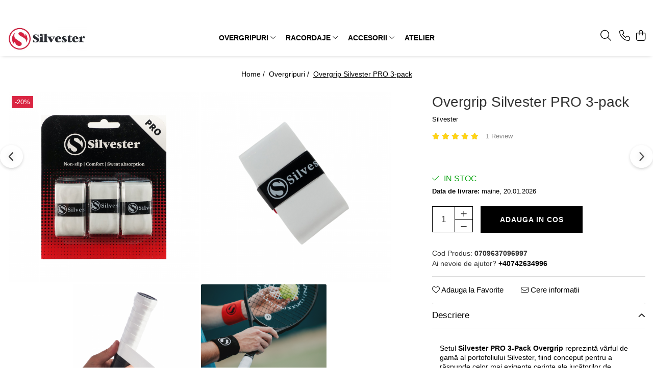

--- FILE ---
content_type: text/css;;charset=UTF-8
request_url: https://www.silvester.ro/theme/default.css?v=41738415591
body_size: 27768
content:
:root {
  --default-color: #29aba4;
  --rating-color: #FFD314;
}

/* === ESSENTIAL === */
body{
	font-family: 'Syne', sans-serif;
	color:#000;
	-webkit-font-smoothing: antialiased;
    -webkit-text-size-adjust: 100%;
	-moz-osx-font-smoothing: grayscale;
	--container-width: 1400px;
	}
.container-h{max-width:var(--container-width);}
.text-main {color: var(--default-color)!important;}
.bg-main{background: var(--default-color)!important;}
.total-rate{font-size:13px;}
.fullRate {color: var(--rating-color);}
.fa{font-weight:300;}
.stock-status {font-size: 16px;}

/* BUTTON */
.btn {background:none;border:1px solid #000;border-radius: 0;transition:all .2s ease-in;}
.btn:hover {background: #000;color:#fff;border:1px solid #000;opacity:1;}
.btn.std {background:#000;border:none;}
.btn.btn-cmd {font-weight: 400;background: #000;border:1px solid transparent;}
.btn.btn-cmd:hover {color:#fff;background: var(--default-color);}
.btn.-g-btn-subscription{line-height:50px;}
#top a i {background-color: #fff;color: #000;box-shadow: 0 3px 8px -1px rgb(0 0 0 / 35%);}
#logo{max-width:100%;}
#logo img{max-height:50px;}

/* ACCOUNT HEADER */
.acount-section {order:1;}
.acount-section>ul>li>a>i {font-size: 21px;}
.acount-section ul li a {color: #000;padding-left: 0;margin-left: 8px!important;border-left: none;}
.acount-section ul li a span{display:none;}
.acount-section .search-m{display:inline-block!important;cursor:pointer;}
.cart-header-btn .count{display:none!important;}
.-g-user-icon .-g-user-fidelity-registration-bonus{min-width:60px;}
.-g-user-fidelity-registration-bonus-popup{left:auto;right:0;}
.cart-header-btn .q-cart,
.cart-m .q-cart,
.wishlist-header-m .-g-wishlist-product-count,
.wishlist-header .-g-wishlist-product-count {
	font-size: 13px;color: #fff;background: var(--default-color);
	min-width: 17px;height: 17px;line-height: 16px;
}
/* ACCOUNT HEADER MEDIA Q */
@media screen and (max-width: 1090px){
	.acount-section .-g-user-icon{display:none!important;}
}
@media screen and (max-width: 991px){
	.main-header .acount-section{width:100%;padding-left:5px;}
	.acount-section ul li a {margin-left: 5px!important;}
}

/* SEARCH */
.main.search-form-box{display:none;}
.search-form-box.search-toggle .search-modal {display: block!important;position: absolute;top: 20px;right: 25px;font-size: 26px;color: #fff}
.search-form-box.search-toggle .search-close {display: block!important}
.search-form-box.search-toggle {position: fixed;top: 0;left: 0;right: 0;margin: auto;padding: 30px;width: 100%;height: 100%;background: rgba(0,0,0,.85);z-index: 9999;overflow-y: auto;}
.search-form-box.search-toggle .search-form {margin: 50px auto 0;max-width: 1000px}
.search-form-box.search-toggle input[type=text] {background: none;height: 50px;font-weight: 300;font-size: 21px;color: #fff;border: none;border-bottom: 1px solid #fff;border-radius: 0;box-shadow: none;}
.search-form-box.search-toggle input[type=text]::placeholder {color: #fff}
.search-form-box.search-toggle .search-button {font-size:21px;}
.search-form-box.search-toggle .search-button i {color: #fff;}
.search-form-box.search-toggle .autocomplete-suggestion {background: 0 0;box-shadow: none;}
.search-form-box.search-toggle .autocomplete-suggestion div {font-weight: 300;font-size: 17px;color: #fff!important;}
.search-form-box.search-toggle .ac-h {padding: 10px 0;}
.search-form-box.search-toggle .ac-h .ac-head {display: none;}
.search-form-box.search-toggle .ac-h .ac-list {overflow: hidden;height: auto;margin-top: 10px;}
.search-form-box.search-toggle .ac-h .ac-box {float: left;width: calc(25% - 4px);min-height: 260px;padding: 0;border: none;border-radius: 3px;background: #fff;overflow: hidden;position: relative;margin: 0 2px 4px;}
.ac-h .ac-image {display:block;float:none!important;padding: 0!important;width: 100%!important;height: 100%;margin-bottom: 10px;}
.search-form-box.search-toggle .ac-h .ac-image img {max-height: 420px;}
.search-form-box.search-toggle .ac-h .ac-title {font-weight:300;font-size: 17px;color: #000;padding:0 15px;margin-bottom: 5px;position: relative;overflow:hidden;text-overflow: ellipsis;white-space: nowrap;}
.search-form-box.search-toggle .ac-h .ac-title b {font-weight: 500!important;}
.search-form-box.search-toggle .ac-h .ac-price {position: relative;font-weight: 600;font-size: 14px;color:#000!important;padding:0 15px;margin-bottom: 15px;}
.search-form-box.search-toggle .ac-categ a {color: #fff}
/* SEARCH MEDIA Q */
@media screen and (max-width: 991px){
	.search-form-box.search-toggle .ac-h .ac-box{width: calc(33.333% - 4px);}
}
@media screen and (max-width: 767px){
	.search-form-box.search-toggle .ac-h .ac-box{width: calc(50% - 4px);}
}
@media screen and (max-width: 480px){
	.search-form-box.search-toggle input[type=text] {font-size: 17px;}
	.search-form-box.search-toggle .ac-h .ac-box{width: calc(100% - 10px);}
}

/* MENU */
#wrapper{overflow:initial;}
.main-header{position:relative;position: -webkit-sticky;position: sticky!important;top:0;z-index:999;box-shadow: 0 2px 7px -4px rgba(0,0,0, .3);-webkit-transition: .2s!important;transition: .2s!important;}
.main-header .cart-header, .top-head {padding-top: 10px;padding-bottom: 10px;}
.main-header .nav-menu-hh,
.main-header .nav-menu{padding:0;}
.main-header .main-menu{background: none;padding:0;}
.main-header .main-menu ul li > a{font-weight: 700;color: #000;}
.main-header .menu-dd{pointer-events: none;}
.main-header .menu-dd.open{pointer-events: auto!important;}
.main-header .menu-dd li .title a {font-weight: 600;font-size: 16px;}
.main-header .menu-dd li a {font-weight: 400;font-size: 14px;color: #7d7b7b;}
.main-header .menu-dd li a i {display:none;}

/*menu update*/
.main-header .menu-dd.column2 ul{-webkit-column-count: 2;-moz-column-count: 2;column-count: 2;}
.main-header .menu-dd.column3 ul{-webkit-column-count: 3;-moz-column-count: 3;column-count: 3;}
.main-header .menu-dd.column4 ul{-webkit-column-count: 4;-moz-column-count: 4;column-count: 4;}
.main-header .menu-dd.column3.banner ul{-webkit-column-count: 2;-moz-column-count: 2;column-count: 2;}
.main-header .menu-dd.column4.banner ul{-webkit-column-count: 3;-moz-column-count: 3;column-count: 3;}
.main-header .menu-dd ul li{width:100%!important;max-width:100%;-webkit-column-break-inside: avoid;page-break-inside: avoid;break-inside: avoid;}
.main-header .nav-menu-hh{position:relative;}
.main-header .menu-dd.column1{width:300px!important;}
.main-header .menu-dd.column1.banner{width:600px!important;}
.main-header .menu-dd.column2{width:550px!important;}
.main-header .menu-dd.column3{width:700px!important;}
.main-header .menu-dd.column4{width:min(calc(var(--container-width) - 60px), calc(100vw - 60px))!important;}
.main-header .menu-dd.column-sld{min-width:400px;}
.main-header .menu-dd.col-sub-img {width: 650px;}
.main-header .menu-dd.col1-img {width: 450px;}
.main-header .menu-dd.column-sld .carousel-slide .owl-next{right: -30px;}
.main-header .menu-dd.column-sld .carousel-slide .owl-prev{left: -30px;}

.menu-trg span,
.menu-trg span:after,
.menu-trg span:before,
.main-header.fade-menu .menu-trg span,
.main-header.fade-menu .menu-trg span:after,
.main-header.fade-menu .menu-trg span:before{background:#000;}

.mm-mobile-menu .menu-dd li .title a {font-weight:500;}
.mobile-icon {display: none!important;}
.acount-section {display: inline-block!important;}

/* MENU MEDIA Q */
@media screen and (min-width: 1091px){
	.main-header .nav-menu{width:100%;}
	.main-header .menu-dd{text-align:left;}
	.main-header .navigation-holder{width:60%;text-align:center;}
	.main-header .logo-h,
	.acount-section{width:20%;}
}
@media screen and (max-width: 991px){
	.main-header .navigation-holder{width:60px;padding-right:5px;}
	.main-header .logo-h{width:100%;max-width: 160px;padding:0;}
}
@media screen and ( max-width:1090px ) {
	.main-header.fix-nav .top-head{padding-top:5px;padding-bottom:5px;}
    .main-header .navigation-holder{order:-1;}
}
@media screen and (max-width: 767px){
	.menu-trg{margin:10px 0 0 0;}
}
@media screen and (max-height: 725px){
	.main-header .menu-dd {overflow-y:auto;max-height:550px;}
	.main-header .menu-dd::-webkit-scrollbar {width: 6px;}
	.main-header .menu-dd::-webkit-scrollbar-track {background:rgba(0,0,0,0.2);-webkit-border-radius: 10px;border-radius: 10px;}
	.main-header .menu-dd::-webkit-scrollbar-thumb {-webkit-border-radius: 10px;border-radius: 10px;background: rgba(68, 68, 68, .6);}
	.main-header .menu-dd::-webkit-scrollbar-thumb:window-inactive {background: rgba(68, 68, 68, .4);}
}
@-moz-document url-prefix() {
    .main-header .menu-dd ul li{float:none!important;}
}


/* TITLE */
.title-carousel {margin-bottom: 50px;}
.title-carousel .title {font-size: 36px;font-weight: 500;color: #000;text-transform: none;padding: 0;}
.title-carousel hr{display:none;}
/* TITLE MEDIA Q */
@media screen and (max-width: 767px){
	.title-carousel {padding-top: 0;margin-bottom: 20px;}
	.title-carousel .title {font-size: 24px;}
}

/* CAROUSEL */
.owl-next .fa, .owl-prev .fa{font-weight: 400!important;}
#main-bnn .owl-theme .owl-controls .owl-buttons div,
.carousel-slide .owl-theme .owl-controls .owl-buttons div{font-size: 25px;color:#444;width: 45px;height: 45px;text-align: center;background: rgba(255, 255, 255,.85); -webkit-border-radius: 50%;-moz-border-radius: 50%;border-radius: 50%;box-shadow: 0 2px 7px -2px rgb(0 0 0 / 30%);transition: all .2s ease-in;}
#main-bnn .owl-next, 
#main-bnn .owl-prev{top: 50%;}
#main-bnn .owl-next:hover,
.carousel-slide .owl-next:hover{transform: translateX(-5px);}
#main-bnn .owl-prev:hover,
.carousel-slide .owl-prev:hover{transform: translateX(5px);}

/* CAROUSEL MEDIA Q */
@media screen and ( max-width:1300px ) {
	.carousel-slide .owl-carousel{padding:0 20px;}
}
@media screen and (max-width: 991px){
	.carousel-slide {padding: 0 4px 30px;}
}
@media screen and (max-width: 480px){
	.carousel-slide .owl-carousel{padding:0;}
	#main-bnn .owl-theme .owl-controls .owl-buttons div,
	.carousel-slide .owl-theme .owl-controls .owl-buttons div{width: 40px;height: 40px;line-height: 40px;}
}


/* TRUST ICON */
.icon-group .col .trust-h .trust-item{flex-direction: row;}
.icon-group .col .icon-label {font-weight: 600;font-size: 16px;}
.icon-group .col .icon-label span{font-weight: 300;font-size: 13px;color:#000;line-height:1.5;margin-top:2px;}
.t-tips {font-weight: 300;font-size: 12px;line-height:1.4;letter-spacing: 0.3px;}
/* TRUST ICON MEDIA Q */
@media screen and (max-width: 991px){
	.icon-group .row {flex-wrap: nowrap;overflow: auto hidden;}
	.icon-group .col {flex-shrink: 0;-webkit-box-flex: 0;flex-grow: 0;width:auto!important;}
	.icon-group .col .trust-h {width: 220px;max-width: 100%;}
}


/* PIN */
.-g-component-banner-group{max-width:100%;padding:0;}
.pinGrid {padding: 0;margin:0;}
.pin{position:relative;padding:0;margin:0 auto;}
.pin .image{overflow: hidden;}
.pin img{transform:scale(1);transition: all .4s ease-out;}
.pin:hover img{transform:scale(1.05);}
.pin .figcaption{position: absolute;bottom: 0;left: 0;padding: 10%;display: flex;flex-wrap: nowrap;justify-content: flex-end;align-items: flex-start;flex-direction: column;color: #fff;text-align: left;pointer-events: none;}
.pin .figcaption a {color:#fff;}
.pin .figcaption .title{font-weight:600;font-size:33px;text-transform:uppercase;margin: 0 0 10px;}
.pin .figcaption .banner-btn{font-weight: 600;font-size: 15px;color:#fff;text-transform:uppercase;position:relative;overflow:visible;    pointer-events: auto;}
.pin .figcaption .banner-btn:after {content: '';display:block;position: absolute;width: 50px;height: 2px;background-color: #FFF;bottom: -5px;left: 0;transition: 0.3s ease-in;}
.pin .figcaption .banner-btn:hover:after {width:100%;}


/* PRODUCT BOX */
.product-box .box-holder {max-width: 400px;}
.product-box .image {padding-top: 135%;}
.product-box .product-icon-holder {width:100%;aspect-ratio:20/27}
.product-box .title{font-size:16px;color:#000;}
.product-box .price {font-weight: 600;font-size: 15px;color: #000;}
.product-box .price .price-full {color: #979797;}
.product-box:not(.list-type) .icon,
.product-icon-box .icon{float:none;}
.product-icon-box{left:0;}
.product-box .icon.new, .product-box .icon.discount,
.product-icon-box .icon.new, .product-icon-box .icon.discount,
.product-box .icon.-g-icon-discount-value,
.product-icon-box .icon.-g-icon-discount-value{font-size: 13px;font-weight: 400;border-radius:0;height: 24px;line-height: 24px;margin: 8px 8px 0;}
.product-listing .product-box.list-type .product-icon-box .icon{float: left;}
.product-box:not(.list-type) .add-list{position: absolute;top: 0;right: 0;margin: auto;width: 45px;height: 70%;display: flex;flex-direction: column;justify-content: center;flex-wrap: nowrap;transform: translate(60px, 0);opacity: 0;visibility: hidden;transition: all .5s cubic-bezier(0.8, 0, 0.3, 0.95);z-index: 9;}
.product-box:not(.list-type):hover .add-list{transform: translate(-15px, 0);opacity: 1;visibility: visible;}
.product-box:not(.list-type) .add-list .qty-regulator {display: inline-flex;flex-direction:column;align-items: center;justify-content: center;width:unset}
.product-box:not(.list-type) .add-list .qty-regulator .minus,.product-box:not(.list-type) .add-list .qty-regulator .plus {background: #fff;border-radius: 50%;z-index: 2;height:30px;width:30px}
.product-box:not(.list-type) .add-list .qty-regulator .minus {box-shadow: -4px 5px 6px -7px rgb(0 0 0 / 25%), 4px 5px 6px -7px rgb(0 0 0 / 25%);}
.product-box:not(.list-type) .add-list .qty-regulator .plus {box-shadow: 0 4px 12px -3px rgb(0 0 0 / 25%);}
.product-box:not(.list-type) .add-list .qty-regulator input[type=text] {border-radius: 50%;margin: -7px 0;z-index: -1;width: 40px;height: 40px;border: solid 1px #dbdbdb;box-shadow: 0 4px 12px -3px rgb(0 0 0 / 25%);}
.product-box .add-list .btn{background:#fff;color:#000;width:45px;height:45px;font-size:19px;line-height:45px;padding: 0;margin:0 0 7px;border-radius:50%;border:none;box-shadow: 0 4px 12px -3px rgb(0 0 0 / 25%);transition:all .2s ease-in;}
.product-box .add-list .btn.__GomagAddToCartDisabled {color:transparent!important;}
.product-box .add-list .btn.__GomagAddToCartDisabled:before {content:"\f05e";font-family:'font awesome 6 pro';color:#000;display:block}
.product-box .add-list .btn.__GomagAddToCartDisabled:hover:before {color:#fff}
.product-box .add-list .btn .fa{display:inline-block;}
.product-box .add-list .btn span{display:none;}
.product-box .add-list .btn:hover{background: #000;color:#fff;}
.product-box .versionAttribute a span {font-weight: 500;padding: 4px 8px;min-width: 30px;border-radius: 3px;}
/* PRODUCT BOX MEDIA Q */
@media screen and (max-width: 991px){
    .product-box{padding:0 2px;}
	.product-box:not(.list-type) .add-list{display:none;}
}
@media screen and ( min-width:768px ) {
	.product-listing .product-box.list-type .image-holder {width: 300px;}
	.product-listing .product-box.list-type .image img {max-height: 300px;}
	.product-listing .product-box.list-type .figcaption{padding-left:35px;}
	.product-listing .product-box.list-type .title{font-size:22px;}
	.product-listing .product-box.list-type .price {font-size: 18px;}
	.product-listing .product-box.list-type .-g-productlist-description {font-size: 15px;font-weight: 300;}
	.product-listing .product-box.list-type .add-list {padding-bottom: 20px;}
}

/* INSTAGRAM */
.instagramContainer{border: none;padding: 5% 5px 0;max-width: 100%;text-align: center;}
.instaHeader{font-size:15px;}
.instaPinGrid{margin:0!important;}

/* FOOTER */
.newsletter-holder{padding:60px 0;margin-top:5px;text-align:center;background-color: #a5e9e8;}
.newsletter-holder .newsletter{display: flex;justify-content: space-evenly;align-items: center;}
.newsletter-holder .newsletter .title{font-weight: 600;font-size: 37px;padding: 0 10px;}
.newsletter-holder .newsletter .title span{display: block;font-weight: 300;font-size: 20px;}
.newsletter .newsletter-form input[type=text] {font-weight: 300;font-size: 15px;color: #000;line-height: 50px;height: 50px;max-width: 280px;padding: 0 20px;border: none;background: #ffffff;}
.newsletter .newsletter-form input[type=submit] {display: inline-block;width: 130px;letter-spacing: 1px;line-height: 50px;background: #000000;border-radius: 0;margin:0;}
.newsletter .custom-chk label{font-weight:300;}

footer{background:#fff;box-shadow: 0 -2px 7px -4px rgb(0 0 0 / 30%);}
.main-footer .col .title {position:relative;font-size: 17px;font-weight: 600;color: #000;text-transform: capitalize;margin-bottom: 20px;}
.main-footer .col .title a{color: #000;}
.main-footer .col ul li{margin-bottom: 8px;}
.main-footer .col,
.main-footer .col ul li,
.main-footer .col ul li a,
.main-footer .support a  {font-weight: 300;font-size: 15px;color: #000;}
.main-footer .col ul li a {position:relative;display:block;transition: all .25s ease-in-out;}
.main-footer .col ul li a:hover {color: var(--default-color);}
.main-footer .col .footer-submenu li a:hover {transform:translate(5px, 0);}
.main-footer .social {text-align:center;padding-top:20px;}
.main-footer .support .title span {display:block;font-weight: 300;font-size: 15px;margin-top: 20px;color: #000;}

.main-footer .social .title{display:none;}
.main-footer .social ul {display:block;}
.main-footer .social ul li {display:inline-block;margin:0;}
.main-footer .social ul li a {font-size: 25px;padding:0 5px;color: #000;}
.main-footer .col.social a:after,
.main-footer .col.support .title:after{display:none;}
.copyright-payment {padding:25px 0;font-size:14px;border-top:1px solid #ddd;}
.copyright-payment .copyright{display:inline-block;margin:0;margin-top:6px;}
.copyright-payment .copyright a{font-weight:600;}
.copyright-payment .copyright span{display:inline-block;}
.copyright-payment .payment-accepted {display: flex;flex-wrap: wrap;justify-content: flex-end;}
.copyright-payment .payment-accepted img{display:inline-block;max-height:35px;margin:3px 2px ;}
.-g-footer-affiliate-block .container-h{display: flex;align-items: center;justify-content: center;flex-wrap: wrap;}

/* FOOTER MEDIA Q */
@media screen and (max-width: 991px){
    .copyright-payment .payment-accepted {justify-content: center;}
    .main-footer .col:not(.social){float:left;width:50%;clear: none;padding-top:0;}
	.copyright-payment{text-align:center;}
}
@media screen and (max-width: 800px){
	.bottom-section .col {border:none!important;}
	.newsletter-holder .newsletter {flex-direction: column;}
	.newsletter-holder .newsletter .newsletter-form {max-width: 100%;margin: 15px auto 0;}
}
@media screen and (max-width: 520px){
	.main-footer .col .title{margin-bottom:15px;}
	.main-footer .col:not(.social){width:100%;text-align:left;}
	.main-footer .col .title .fa{float:right;margin-top: 6px;}
	.main-footer .col .title:after {padding-top: 10px;width: 100%;}
	.main-footer .col .support .support-contact{display:block!important;margin-bottom: 7px !important;height: auto!important}
}
@media screen and (max-width: 480px){
	.newsletter-holder .newsletter .title span{font-size: 17px;}
	.newsletter .newsletter-form input[type=text]{max-width: 200px;}
	.newsletter .newsletter-form input[type=submit] {width: 120px;}
}

/* CATEGORY */
#category-page {padding-top:0;}
#category-page .filter-group{display:none;}
#category-page .category-content{width:100%;}
.breadcrumbs-box{padding-top:30px;}
.breadcrumbs-box ol{text-align:center;}
.breadcrumbs-default ol li,
.breadcrumbs-default ol li a,
.breadcrumbs-box ol li,
.breadcrumbs-box ol li a{font-weight:300;font-size:14px;}
.catTitle {font-size: 30px;padding: 0px 0 60px;text-align: center;text-transform: capitalize;}
.result-section .result{line-height:30px;}
.filter-trg{display:inline-block!important;float: right;margin-left: 5px;margin-right:0;}
.filter.box .title {font-size: 18px;Font-weight: 500;padding:0 15px;margin:0;text-transform:capitalize;}
.filter.box .title-h {padding: 4px 0;margin-bottom: 30px;border-left: 3px solid #000;}
.filter.box .title-h:after,
.filter.box .title-h.line:after {content: "";display: block;border-bottom: 1px solid #dbdbdb;position: absolute;top: 16px;left: 0;width: 100%;z-index: 9;}
.mm-nav-filter .filter.box.-g-category-filters-apply-all {position: sticky;bottom: 0;background: #fff!important;z-index: 99;padding: 10px 15px 0 15px!important;margin: 0 -15px;box-shadow: 0px -1px 3px -2px #00000030!important;}
.option-group li{margin-bottom:5px;}
.option-group li,
.option-group li a {color: #000;font-size: 15px;font-weight: 300;}
.option-group li a:hover {color: var(--default-color);}
.mm-nav-filter .filter.box .title{font-size:15px;}
/* CATEGORY MEDIA Q */
@media screen and (max-width: 767px){
	.catTitle {padding: 25px 0 ;}
}

/* DETAIL */
.product-page-holder .breadcrumbs-default{text-align:center;}
.breadcrumbs-default {padding-top: 25px;padding-bottom: 25px;}

.detail-title .title span {font-size: 28px;margin-top: 5px;}
.detail-rate-box{margin-top:10px;}
.thumb-sld{display:none;}
.vertical-slider-box,
.vertical-slide-img,
.vertical-slide-img img{max-height:initial!important;}
.prod-lg-sld:hover a,
.fancybox-can-zoomIn .fancybox-content {cursor: url([data-uri]), zoom-in;}
.detail-price{font-weight:500;font-size:20px;margin-top:15px;margin-bottom:15px;}
.detail-price s {font-weight:400;font-size:16px;color: #83868c;}
.short-description {font-weight: 300;font-size: 14px;color: #a8a8a8;line-height: 1.7;border-top: 1px solid #e7e7e7;padding-top: 20px;}

.__optionSelectorImage {overflow: hidden;border: 1px solid #f2f2f2;border-radius: 3px;margin-right: 4px;margin-bottom: 4px;width: 80px;height:auto;background: #f2f2f2;}
.__optionSelectorImage:hover{border:1px solid #000;}
.__optionSelectorImage a:before{display:none;}
.__optionSelectorImage a{height:auto;}
.__versionProductImage {max-height: 110px;}
.-g-version-attribute-holder .-g-versions-attribute-name {font-size:16px;}
.-g-version-attribute-holder .-g-versions-attribute-name span{font-weight:700;}
.detail-product-atributes .input-s {font-weight:600;font-size:14px;border:1px solid #000;min-height: 40px;}

.add-section .qty-regulator {position:relative;margin: 0 15px 5px 0;padding-right: 35px;width:80px;}
.add-section .qty-regulator input[type=text] {border: 1px solid #000;width: 45px;height: 51px;font-size: 17px;line-height: 52px;}
.add-section .qty-regulator .minus,
.add-section .qty-regulator .plus{position:absolute;right:0;border: 1px solid #000;height: 26px;width: 36px;    line-height: 28px;font-size: 14px;}
.add-section .qty-regulator .minus{bottom:0;}
.add-section .qty-regulator .plus{top:0;}
.add-section .add2cart{font-weight: 600;line-height:50px;letter-spacing: 1px;}
.add-section .add2cart:hover{background:#000;color:#fff;}
.wish-section{margin-bottom:0;}
.wish-section .col{font-size:15px;}

.extra-offer .detail-price {display: block;margin: 10px 0;position: relative;}
.extra-offer{border:none;border-top: 1px solid #dfdfdf;}
.extra-offer .extra-offer-title{display:inline-block;position:relative;font-weight: 600;color: #000;font-size: 15px;text-transform: capitalize;}
.extra-offer .extra-offer-title:after {border-bottom: 2px solid var(--default-color);bottom: -2px;left: 0;content: "";position: absolute;width: 100%;}
.extra-offer .box {border:none;border-top: 1px solid #dfdfdf!important;}
.extra-offer .box ul li {padding: 0 2px;}
.extra-offer .prod-img img {max-height: 280px;border-radius:2px;}
.extra-offer .detail-price {display: block;margin: 10px 0;}
.extra-offer.carousel-slide .owl-theme .owl-controls .owl-buttons div {top: 45%;}

.detail-tabs{padding:0;}
.detail-tabs,
.detail-recomended{width:100%;}
.detail-tabs .resp-tabs-list{display:none;}
.detail-tabs .resp-accordion{display:block;}
.detail-tabs .resp-tabs-container{border-top: 1px solid #ddd!important;}
.detail-tabs .resp-tab-content{border:none;}
.detail-tabs .description-tab h3 {font-weight: 300;font-size: 32px;color: #000;line-height: 1.3;margin-bottom: 20px;}
.detail-tabs .description-tab p{margin-bottom:10px;}
.detail-tabs .resp-tab-content ul,
.short-description ul {list-style: initial;padding: 15px 20px 0 15px;}
.detail-tabs .resp-tab-content ul li{margin-bottom: 3px;}
.detail-tabs .description-tab {font-weight: 300;font-size: 14px;color: #000;line-height: 1.3;padding: 15px 0;}
.detail-tabs .resp-accordion {font-weight: 500;font-size: 17px!important;color:#000;padding: 15px 0!important;border:none!important;border-top:1px solid #ddd!important;border-bottom:1px solid #ddd!important;margin-top:-1px;background:none!important;}
/* DETAIL MEDIA Q */
@media screen and ( min-width:992px ) {
	.detail-tabs .resp-tab-content {padding: 30px 15px;}
	.detail-tabs .video-tab {padding: 15px;}
}
@media screen and (max-width: 991px){
	.extra-offer .box {padding: 20px 0;}
}
@media screen and (min-width: 768px){
    .product-page-holder .-g-product-details-holder{position: sticky;top: 100px;width:35%;transition:top 0.3s ease;}
    .product-page-holder .detail-slider-holder{position: sticky;top: 90px;width:65%;padding-right: 5%;}
	.prod-lg-sld, .prod-lg-sld:not(.slick-initialized){visibility: visible;display: flex;flex-direction: row;flex-wrap: wrap;align-items: center;justify-content: center;}
	.prod-lg-sld li{width: 33.333%;padding: 0 2px;margin-bottom: 4px;}
	.prod-lg-sld li:nth-child(1),
	.prod-lg-sld li:nth-child(2){width:50%;}
	.vertical-slide-img img{border-radius:2px;}
}
@media screen and (max-width: 767px){
	.detail-tabs .resp-tab-content {border:none!important;}
	.detail-title .title span {font-size: 21px;margin-top: 10px;}
	.extra-offer .buy {text-align: center;padding:0 15px;}
	.detail-slider-holder{padding:0;}
    .product-bottom > .container-h {padding: 0;}
}
@media screen and (max-width: 480px){
	.product-bottom {margin-top: 0;}
	.wish-section .col{margin-right:20px;}
}

/* CART */
.main-header.-g-pagetype-cart{position:relative!important;}
#shoppingcart {max-width:1200px;}
.cart-box {border: none;}
.cart-head {background: none;border-top: 1px solid #dfdfdf;border-bottom: 1px solid var(--default-color);}
.cart-head li{color:#000;}
.cart-items>li {border-bottom: 1px solid #dfdfdf;}
.free-account, .free-account .new-checkbox {font-weight: 400;font-size: 14px;}
.checkout .-g-checkout-summary {border:none;border-top: 1px solid var(--default-color);}
/* CART MEDIA Q */
@media screen and (max-width: 767px){
	.main-header .cart-header .row{justify-content: center;}
}

#succes-page .newsletter .newsletter-form {padding-right: 0;}
#succes-page .newsletter input[type=submit] {height: 50px;line-height: 50px;}
@media screen and (max-width: 800px){
	#succes-page .newsletter .newsletter-form {max-width: 100%;}
}

:root{--default-color:#da2542;}.-g-one-time-offers .-g-one-time-cart-label {background:#da254230;} .-g-one-time-offers {background:#da254212;}
body{font-family: Arial, Helvetica, sans-serif;}
@media screen and (min-width:992px){.title-carousel .title,.title-carousel .title a,.-g-banner-fixed .title,.catTitle{font-size:28px;}}
.acount-section .-g-user-icon{display:inline-block!important;}
.newsletter-holder{background-color:#e0e0e0;background-image: none!important;}
.product-box .title{-webkit-line-clamp: 2;}
.product-box .title{font-weight: 500;}
.product-box .price, .product-box .price .text-main, .detail-price, .cart-items .price .text-main, .cart-dd .price .text-main, .extra-offer .box-offer .price .text-main, .wishlist-box .price .text-main, .ac-price .text-main{color: #da2542 !important;}
.product-box .price .price-full, .detail-price s, .cart-items .price s, .cart-dd .price s, .extra-offer .box-offer .price .price-full, .wishlist-box .price s, .ac-price s{color: #2c3038;}
.icon.discount{background: #da2542 !important; }
/*popup*/

/**
* Scrie aici codul tau CSS...
*/

.pinGrid, .pinGrid.pin-home {margin: 0;}

/* FIX BUTON ADAUGARE */
.fancybox-inner {overflow:auto!important;}
